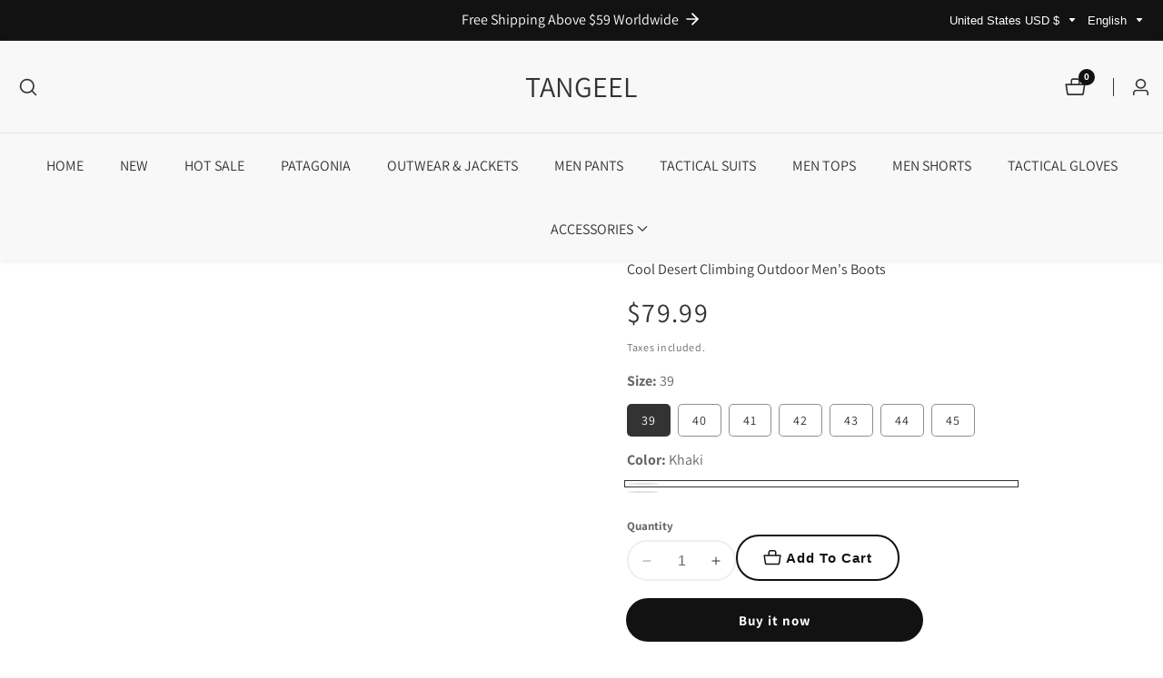

--- FILE ---
content_type: text/javascript
request_url: https://www.tangeel.com/cdn/shop/t/19/assets/cart-notification.js?v=149600954848188903681767358405
body_size: 678
content:
class CartRemoveButton2 extends HTMLElement{constructor(){super(),this.addEventListener("click",event=>{event.preventDefault(),this.closest("cart-notification").updateQuantity(this.dataset.index,0),this.closest(".cart-notification-product").classList.add("loading"),this.closest(".cart-notification-product").firstElementChild.classList.remove("hidden")})}}customElements.define("cart-remove-button-2",CartRemoveButton2);class CartNotification extends HTMLElement{constructor(){super(),this.notification=this,this.cartItemConatiner=this.querySelector("#cart-notification-product"),this.header=document.querySelector("sticky-header"),this.onBodyClick=this.handleBodyClick.bind(this),this.notification.addEventListener("keyup",evt=>evt.code==="Escape"&&this.close()),this.querySelector('button[type="button"].cart-notification__close').addEventListener("click",this.close.bind(this)),this.currentItemCount=Array.from(this.querySelectorAll('[name="updates[]"]')).reduce((total,quantityInput)=>total+parseInt(quantityInput.value),0),this.debouncedOnChange=debounce(event=>{this.onChange(event)},300),this.addEventListener("change",this.debouncedOnChange.bind(this))}onChange(event){event.target.closest("quantity-input")&&this.updateQuantity(event.target.dataset.index,event.target.value,document.activeElement.getAttribute("name"),event.target.dataset.quantityVariantId)}open(){this.notification.classList.add("animate","active"),document.querySelector("body").classList.add("added__overlay"),this.notification.addEventListener("transitionend",()=>{this.notification.focus(),trapFocus(this.notification)},{once:!0}),document.body.addEventListener("click",this.onBodyClick)}close(){this.notification.classList.remove("active"),document.querySelector("body").classList.remove("added__overlay"),document.body.removeEventListener("click",this.onBodyClick)}renderContents(parsedState){this.getSectionsToRender().forEach(section=>{const elementToReplace=document.getElementById(section.id);elementToReplace.innerHTML=this.getSectionInnerHTML(parsedState.sections[section.id])}),this.header&&this.header.reveal(),this.open()}getSectionsToRender(){return[{id:"cart-notification"},{id:"cart-notification-count"}]}updateQuantity(line,quantity,name,variantId){const body=JSON.stringify({line,quantity,sections:this.getSectionsToRender().map(section=>section.id),sections_url:window.location.pathname});document.querySelector(".cart_action_drawer_overlay").classList.add("active"),fetch(`${routes.cart_change_url}`,{...fetchConfig(),body}).then(response=>response.text()).then(state=>{const parsedState=JSON.parse(state),quantityElement=document.getElementById(`Quantity-${line}`),items=document.querySelectorAll(".cart-notification-product");if(parsedState.errors){quantityElement.value=quantityElement.getAttribute("value"),this.updateLiveRegions(line,parsedState.errors);return}this.renderContents(parsedState);const updatedValue=parsedState.items[line-1]?parsedState.items[line-1].quantity:void 0;let message="";items.length===parsedState.items.length&&updatedValue!==parseInt(quantityElement.value)&&(typeof updatedValue>"u"?message=window.cartStrings.error:message=window.cartStrings.quantityError.replace("[quantity]",updatedValue)),this.updateLiveRegions(line,message),publish(PUB_SUB_EVENTS.cartUpdate,{source:"cart-notification",cartData:parsedState,variantId})}).catch(()=>{}).finally(()=>{document.querySelector(".cart_action_drawer_overlay").classList.remove("active")})}updateLiveRegions(line,message){const lineItemError=document.getElementById(`Line-item-error-${line}`);lineItemError&&(lineItemError.classList.remove("d-none"),lineItemError.querySelector(".cart-item__error-text").innerHTML=message)}getSectionInnerHTML(html,selector=".shopify-section"){return new DOMParser().parseFromString(html,"text/html").querySelector(selector).innerHTML}handleBodyClick(evt){const target=evt.target;target!==this.notification&&!target.closest("cart-notification")&&!target.closest("#quickViewWrapper")&&this.close()}setActiveElement(element){this.activeElement=element}}customElements.define("cart-notification",CartNotification);class OpenMiniCart extends HTMLElement{constructor(){super(),this.cartButton=this.querySelector("a"),this.cartButton.addEventListener("click",event=>{event.preventDefault(),this.onClickMiniCart()}),this.notification=document.getElementById("offcanvas__mini_cart"),this.onBodyClassRemove=this.handleBodyClass.bind(this),this.notification.addEventListener("keyup",evt=>evt.code==="Escape"&&this.miniCartClose())}onClickMiniCart(){document.getElementById("offcanvas__mini_cart").classList.add("animate","active"),document.querySelector("body").classList.add("added__overlay"),this.notification.addEventListener("transitionend",()=>{this.notification.focus(),trapFocus(this.notification)},{once:!0}),document.body.addEventListener("click",this.onBodyClassRemove)}miniCartClose(){document.getElementById("offcanvas__mini_cart").classList.remove("active"),document.querySelector("body").classList.remove("added__overlay"),document.body.removeEventListener("click",this.onBodyClassRemove)}handleBodyClass(evt){let eventTarget=evt.target;!eventTarget.closest("cart-notification")&&!eventTarget.closest("open-minicart")&&!eventTarget.closest("button")&&this.miniCartClose()}}customElements.define("open-minicart",OpenMiniCart);
//# sourceMappingURL=/cdn/shop/t/19/assets/cart-notification.js.map?v=149600954848188903681767358405


--- FILE ---
content_type: text/javascript
request_url: https://www.tangeel.com/cdn/shop/t/19/assets/product-form.js?v=74656626711608582041767358438
body_size: 182
content:
customElements.get("product-form")||customElements.define("product-form",class extends HTMLElement{constructor(){super(),this.form=this.querySelector("form"),this.variantIdInput.disabled=!1,this.form.addEventListener("submit",this.onSubmitHandler.bind(this)),this.cart=document.querySelector("cart-notification"),this.cartItems=document.querySelector("cart-items"),this.quickViewWarpper=document.getElementById("quickViewWrapper"),this.submitButton=this.querySelector('[type="submit"]'),this.submitButtonText=this.submitButton.querySelector("span"),this.hideErrors=this.dataset.hideErrors==="true"}onSubmitHandler(evt){evt.preventDefault();const submitButton=this.querySelector('[type="submit"]');this.submitButton.setAttribute("disabled",!0),this.submitButton.classList.add("loading");let config=fetchConfig("javascript");config.headers["X-Requested-With"]="XMLHttpRequest",delete config.headers["Content-Type"];let formData=new FormData(this.form);this.cart&&(formData.append("sections",this.cart.getSectionsToRender().map(section=>section.id)),this.cart.setActiveElement(document.activeElement)),this.cartItems&&formData.append("sections",this.cartItems.getSectionsToRender().map(section=>section.section)),formData.append("sections_url",window.location.pathname),config.body=formData,fetch(`${routes.cart_add_url}`,config).then(response=>response.json()).then(response=>{if(response.status){publish(PUB_SUB_EVENTS.cartError,{source:"product-form",productVariantId:formData.get("id"),errors:response.errors||response.description,message:response.message}),this.handleErrorMessage(response.description),this.error=!0;return}else if(!this.cart){window.location=window.routes.cart_url;return}this.error||publish(PUB_SUB_EVENTS.cartUpdate,{source:"product-form",productVariantId:formData.get("id"),cartData:response}),this.error=!1;const quickAddModal=this.closest("quick-add-modal");quickAddModal?(document.body.addEventListener("modalClosed",()=>{setTimeout(()=>{this.cart&&this.cart.renderContents(response),this.cartItems&&this.cartItems.renderContents(response)})},{once:!0}),quickAddModal.hide(!0)):(this.cart&&this.cart.renderContents(response),this.cartItems&&this.cartItems.renderContents(response)),document.querySelector(".product-form__error-message-wrapper")?.classList.add("no-js-inline")}).catch(e=>{console.error(e)}).finally(()=>{this.submitButton.classList.remove("loading"),this.submitButton.removeAttribute("disabled"),this.quickViewWarpper?.classList.remove("show__modal"),document.body.classList.remove("overflow-hidden")})}handleErrorMessage(errorMessage=!1){if(!this.hideErrors){if(this.errorMessageWrapper=this.errorMessageWrapper||this.querySelector(".product-form__error-message-wrapper"),!this.errorMessageWrapper){console.warn("Product form: Error message wrapper not found in DOM");return}this.errorMessage=this.errorMessage||this.errorMessageWrapper.querySelector(".product-form__error-message"),this.errorMessageWrapper?.toggleAttribute("hidden",!errorMessage),errorMessage&&(this.errorMessage.textContent=errorMessage,this.errorMessageWrapper.classList.remove("no-js-inline"))}}toggleSubmitButton({disable=!0,text,isPreorder=!1}){disable?(this.submitButton.setAttribute("disabled","disabled"),text&&(this.submitButtonText.textContent=text)):(this.submitButton.removeAttribute("disabled"),this.submitButtonText.textContent=isPreorder?window.variantStrings.preorder:window.variantStrings.addToCart)}get variantIdInput(){return this.form.querySelector("[name=id]")}});
//# sourceMappingURL=/cdn/shop/t/19/assets/product-form.js.map?v=74656626711608582041767358438
